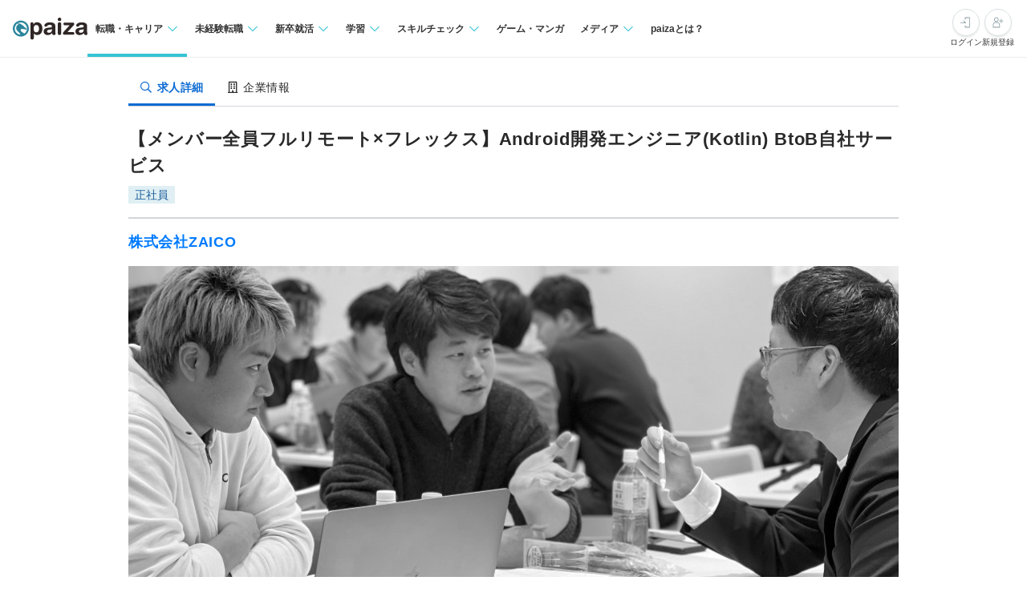

--- FILE ---
content_type: text/html; charset=utf-8
request_url: https://paiza.jp/career/job_offers/29398?from=list
body_size: 19284
content:
<!DOCTYPE html>
<html lang='ja'>
<head>

<meta charset="utf-8">
<title>【メンバー全員フルリモート×フレックス】Android開発エンジニア(Kotlin) BtoB自社サービスの求人:株式会社ZAICO | ITエンジニア専門の転職サイト【paiza転職】</title>
<link rel="icon" type="image/x-icon" href="/favicon.ico">
<link rel="icon" type="image/svg+xml" href="/favicon.svg">
<meta name="description" content="株式会社ZAICOの【メンバー全員フルリモート×フレックス】Android開発エンジニア(Kotlin) BtoB自社サービス求人・採用情報を掲載しています。｜プログラミング問題を解くと企業からスカウトが届くコーディング転職サイト【paiza転職】">
<link rel="canonical" href="https://paiza.jp/career/job_offers/29398">
<meta property="og:title" content="【メンバー全員フルリモート×フレックス】Android開発エンジニア(Kotlin) BtoB自社サービスの求人:株式会社ZAICO">
<meta property="og:description" content="株式会社ZAICOの【メンバー全員フルリモート×フレックス】Android開発エンジニア(Kotlin) BtoB自社サービス求人・採用情報を掲載しています。">
<meta property="og:image" content="https://paiza-webapp.s3.ap-northeast-1.amazonaws.com/joboffer/29398/photo_top/large-eae2480d6026863750f8274f0630c91a.jpg">
<meta property="og:type" content="article">
<meta property="fb:app_id" content="896098410425951">
<meta name="full_title" content="ITエンジニア専門の転職サイト【paiza転職】">
<meta name="viewport" content="width=device-width, initial-scale=1.0">
<meta name="copyright" content="Copyright Paiza, Inc. All rights reserved.">
<meta name="robots" content="index, follow">
<meta name="twitter:card" content="summary_large_image">
<meta name="twitter:site" content="@paiza_official">
<meta name="twitter:creator" content="@paiza_official">
<link href='/apple-touch-icon.png' rel='apple-touch-icon' sizes='192x192'>
<meta content='paiza' name='application-name'>
<meta content='/small.jpg' name='msapplication-square70x70logo'>
<meta content='/medium.jpg' name='msapplication-square150x150logo'>
<meta content='/wide.jpg' name='msapplication-wide310x150logo'>
<meta content='/large.jpg' name='msapplication-square310x310logo'>
<meta content='width=device-width,initial-scale=1,shrink-to-fit=no' name='viewport'>
<link rel="preload" href="https://cdn-paiza.paiza.jp/packs/application.772520abf15aa175.css" as="style" onload="this.onload=null;this.rel=&quot;stylesheet&quot;" />
<script src="https://paiza.jp/assets/common/social_button-3609608d2fa7bd3cde91854101df1ce31b5b834b254b924cec1fcea28b2aa5f9.js" async="async"></script>
<script async='' src='https://b.st-hatena.com/js/bookmark_button.js'></script>
<script src="https://cdn-paiza.paiza.jp/packs/application.098e8d1807ff962e.js" defer="defer"></script>
<link rel="preload" href="https://cdn-paiza.paiza.jp/packs/pages/job_offers/show.979449b787d7f20b.css" as="style" media="screen, print" onload="this.onload=null;this.rel=&quot;stylesheet&quot;" />
<script src="https://cdn-paiza.paiza.jp/packs/pages/job_offers/show.9e817ec3b9b1db05.js" defer="defer"></script>
<script type="application/ld+json">{"@context":"https://schema.org","@type":"JobPosting","datePosted":"2025-11-20T14:58:00+09:00","title":"Androidアプリ開発エンジニア","description":"\u003cstrong\u003e企業の特徴\u003c/strong\u003e\n当社は、自社開発サービスである《クラウド在庫管理システム『zaico』》を展開しています。\r\n『zaico』は、多くのお客さまにご活用いただき、\r\n導入企業180,000社以上とますます成長を続け、事業が順調に拡大しています。\r\nお客さまが真に求める機能を「使い勝手よく」「直感的な操作」で提供する。\r\nそのためにもメンバーは一丸となって顧客の声に真摯に向き合いながら開発に取り組んでいます。\r\n\r\n〈クラウド在庫管理システム『zaico』とは〉\r\n〜導入企業180,000社以上〜　※2024年5月時点登録者実績より\r\n在庫管理の現場負担と経営コストの削減を叶える在庫管理アプリ。高い費用対効果を実現します。\r\n・業務をより少なく、正確に！\r\n・機会損失やムダな在庫をなくして利益も向上！\r\n・それでいて誰もが使えるほどカンタン！\r\n\r\n私たちは、新しい仲間を募集しています。\r\nZAICO社がこの社会に存在する目的は「モノの情報を、集め、整え、提供し、社会の効率を良くする」ためです。\r\n在庫管理にとどまらず、社会全体の「モノ」の情報を上手に扱い、不要な廃棄や不要な生産、\r\n不要な配送などを無くし、社会の抱える課題を解決したいと思っています。\r\nこの存在目的に共感し、一緒に働いてみたいという方はぜひご応募ください。\r\n\r\n【当社の特徴】\r\n①メンバー全員フルリモート勤務\r\n働く場所は自由です。\r\n集中できる場所や効率よく仕事できる時間を選ぶことができるので、より自分らしく働くことができます。\r\n物理的な「場所」という障害をなくすことで、各地から多様なメンバーが集まっています。\r\n\r\n②顧客ドリブン\r\n『zaico』がユーザーにとってより使いやすいサービスであることを第一優先でサービス開発を行います。\r\nそして、在庫管理にとどまらず「モノの情報」を使って社会の効率をよくする、\r\nというミッションに全社一丸となって進んでいきます。\r\n\r\n\r\n【働き方について】\r\n当社は、自分たちが気持ちよく働けるためにさまざまな取り組みを行なっています。\r\nつくり、改良し、時には壊しながら、私たちにとってベストな環境に進化させ続けています。\r\n・フルリモートワーク／フレックス／自律自走　など\n\n\u003cstrong\u003e募集要項\u003c/strong\u003e\n\u003c 概要 \u003e\nポジション\nAndroidアプリ開発エンジニア\n\n提示年収\n600万円 〜 \n\n求めるスキル\nCランク以上（※ランクについてはhttps://paiza.jp/guide/career#rank）\n\n\u003c 開発環境 \u003e\n言語\nKotlin\n\nフレームワーク\nAndroid SDK、iOS SDK\n\n開発手法\nプロジェクトごとに選択\n\n開発内容タイプ\nプロジェクトごとに選択\n\n\u003c 職務内容 \u003e\nAndroid開発/自社サービスで在庫管理のインフラをつくる【全員フルリモート×フレックス】\n\nユーザー目線で進化を続ける「クラウド在庫管理システム zaico」のAndroidエンジニアを募集します！\n新機能開発や既存機能の改善を通じて、ユーザーが本当に求める機能を一緒に届ける仲間を求めています。\nあなたの提案やアイデアが、サービスの成長や改善にダイレクトに活かされます！\n\n【業務内容詳細】\n・zaicoモバイルアプリの新機能開発・改善\n・高品質なコードを追求\n　└テストコードの実装や機能テストを通じて、堅牢なシステムを提供します\n・機能の継続的な改善：\n　└リリース後のメンテナンスや不具合修正を行い、プロダクトを成長させます\n・要件定義から設計まで幅広く関与：\n　└関係者と協力しながら、開発要件の定義や詳細設計に携わります\n※一部テストコードなど煩雑な作業はAIエージェントへお任せしています\n\n【開発環境】\n・使用言語：Kotlin, Java\n・ソースコード管理：Github\n・プロジェクト管理：Jira\n・CI/CD: CircleCI, Fastlane\n・その他：AIエージェント, 任意のフリーソフト\n\n【募集背景】\nクラウド在庫管理システム zaicoは、「現場で使える」を追求したサービスとして、\nユーザーの声を大切にしながら成長を続けています。\n\nなかでも、モバイルアプリは現場での使いやすさを実現する最も身近なツールとして、\nサービスの中核を担っています。\n多くのユーザーが「モバイルで在庫管理が簡単にできる」点をzaico導入の決め手と挙げており、\nモバイルアプリの開発・改善は事業の成長において非常に重要な位置づけです。\n\n事業の拡大に伴い、より多くのユーザーのニーズに応える必要があります。\n新機能の開発や既存機能の改善を加速させるため人員増員を目的とした募集となります。\n\n\n【教育制度】\n・OJT（先輩社員による実務指導）\n　└慣れないうちの業務フォローはもちろん、AI駆動開発も学ぶことができます。\n・社内勉強会／外部セミナー受講支援\n\n【仕事環境】\n・フルリモートワーク\n　└メンバー全員リモート勤務、コミュニケーションはWeb会議（Google Meet）とSlackで実施\n・新しい技術への挑戦を支援\n　└定期的なハッカソンの開催やイベント参加へのサポートなど、最新技術に触れながらスキルを伸ばし挑戦する機会を提供\n・自主性を尊重する環境で、互いに支え合いながら成果を追求する風土\n・バーチャルオフィスを試験的に導入\n\n【成長機会・キャリアパス】\nご本人の希望に合わせて、テックリードやエンジニアマネージャーなどを目指していただくこともできます。\n\n\n【ZAICOメンバーの想い】\n私たちは、本当に価値ある機能を直感的な使いやすさで提供し、顧客の期待を超えるサービスを作り上げたいと考えています。\nそのために、メンバー全員がユーザー視点を大切にし、一丸となって取り組んでいます。\n\n「ユーザーの課題解決を技術で支えたい」\n「自分の力でサービスを進化させたい」\n「モバイルアプリを通じて現場を支えるソリューションを作りたい」\n\nという想いをお持ちの方をお待ちしています！\n\n\n仕事のやりがい\n【このポジションで働く魅力】\n・モバイルという技術領域に限定されず、ユーザ体験を第一に考え、Webチームとも連携しながら、\n事業戦略に合わせた最適なモバイルアプリの開発をすることができます。\n・開発に関して各チームの裁量が大きく、周囲のメンバーと意見を交わしながら納得感を持って\n業務を行える開発カルチャーです。\n\n\u003cstrong\u003e応募要件\u003c/strong\u003e\n\u003c 必須要件 \u003e\n以下すべてのご経験をお持ちの方からのご応募をおまちしています！\n・スマートフォンアプリ開発（ソーシャルゲーム含む）　実務３年以上\n・Kotlin 実務３年以上\n\n\n\u003c 歓迎要件 \u003e\n・プロジェクトのリード、またはチームでのリードエンジニア経験\n・バックエンドAPIの開発・運用経験\n・他職種メンバーとの連携を要する開発経験\n・プロダクト・技術・UI/UX・開発組織における、主体的な課題提起・解決の経験\n\n\u003c 求める人物像 \u003e\n・ソフトウェア開発が好きな方\n・モバイル開発に関わる技術に興味があり、キャッチアップできる\n・プロダクト開発を通して世の中に価値を生み出していくことに興味がある\n・周囲と円滑にコミュニケーションを取り、チームとしての成果を大切にできる方\n・フルリモート環境でも自主性を持ち、高いパフォーマンスを発揮できる方\"\n","employmentType":["FULL_TIME"],"hiringOrganization":{"@type":"Organization","name":"株式会社ZAICO","logo":"https://paiza.jp/images/logo/paiza/job_posting_logo.png"},"jobLocation":{"@type":"Place","address":{"@type":"PostalAddress","addressCountry":"日本","addressRegion":"山形県","postalCode":"","streetAddress":"米沢市大字花沢331番地","addressLocality":"山形県米沢市大字花沢331番地  ◾️フルリモートのため、全国どこからでも勤務が可能です。"}},"identifier":{"@type":"PropertyValue","name":"株式会社ZAICO","value":6805},"skills":"以下すべてのご経験をお持ちの方からのご応募をおまちしています！\n・スマートフォンアプリ開発（ソーシャルゲーム含む）　実務３年以上\n・Kotlin 実務３年以上\n","workHours":"フレックスタイム制（実働8時間）\n└コアタイム 10:00-16:00（休憩12:00-13:00）\n└フレックスタイム 5:00-10:00,16:00-22:00\n└精算期間1ヶ月/見込み残業45時間","jobBenefits":"  \u003c インセンティブ \u003e\n  \n\n  \u003c 諸手当 \u003e\n  なし\n\n  \u003c 保険 \u003e\n社会保険完備（健康保険・厚生年金保険、雇用保険・労災保険）\n","url":"https://paiza.jp/career/job_offers/29398","image":"https://paiza-webapp.s3.ap-northeast-1.amazonaws.com/joboffer/29398/photo_top/medium-b0d174b8d876f99efd85890897f79e44.jpg","baseSalary":{"@type":"MonetaryAmount","currency":"JPY","value":{"@type":"QuantitativeValue","unitText":"YEAR","minValue":6000000,"maxValue":null}},"validThrough":null}</script>
<link rel="stylesheet" href="https://cdn-paiza.paiza.jp/packs/partials/commons/breadcrumbs_on_rails.185c4ead64565ed9.css" />
<link rel="preload" href="https://cdn-paiza.paiza.jp/packs/partials/job_offers/recruiters_tab.b14b5195bfb275a5.css" media="all" as="style" onload="this.onload=null;this.rel=&quot;stylesheet&quot;" />
<link rel="preload" href="https://cdn-paiza.paiza.jp/packs/partials/job_offers/recruiters_box.ec674a46dafdcc76.css" media="screen, print" as="style" onload="this.onload=null;this.rel=&quot;stylesheet&quot;" />
<link rel="preload" href="https://cdn-paiza.paiza.jp/packs/partials/job_offers/top_area_buttons.3ad5ffe36fc93dab.css" media="all" as="style" onload="this.onload=null;this.rel=&quot;stylesheet&quot;" />

<script>
  dataLayer = [];
  if (location.pathname.startsWith('/business')) {
    analytics_properties = {
      'business_user_id': ''
    };
  } else {
    analytics_properties = {
      'uuid': '',
      'user_status': '0',
      'status': '',
      'ga_status': '',
      'paiza_rank': '',
      'registered_service': '',
      'max_skillpr_years_of_experience': '',
      'expected_date_of_graduation': '',
      'school_type_id': ''
    };
  }
  
  dataLayer.push(Object.assign({}, analytics_properties));
</script>
<!-- Google Tag Manager -->
<script>(function(w,d,s,l,i){w[l]=w[l]||[];w[l].push({'gtm.start':
new Date().getTime(),event:'gtm.js'});var f=d.getElementsByTagName(s)[0],
j=d.createElement(s),dl=l!='dataLayer'?'&l='+l:'';j.async=true;j.src=
'https://www.googletagmanager.com/gtm.js?id='+i+dl;f.parentNode.insertBefore(j,f);
})(window,document,'script','dataLayer','GTM-TQKX7WN');</script>
<!-- End Google Tag Manager -->
<script>
(function(i,s,o,g,r,a,m){i['GoogleAnalyticsObject']=r;i[r]=i[r]||function(){
(i[r].q=i[r].q||[]).push(arguments)},i[r].l=1*new Date();a=s.createElement(o),
m=s.getElementsByTagName(o)[0];a.async=1;a.src=g;m.parentNode.insertBefore(a,m)
})(window,document,'script','https://www.google-analytics.com/analytics.js','ga');
ga('create', 'UA-42027263-1', 'auto');
ga('require', 'GTM-544Q3L4');
ga('send', 'pageview');
</script>
<script>
  custom_dimensions = Object.assign({}, analytics_properties);
  custom_dimensions['user_properties'] = Object.assign({}, custom_dimensions);
  custom_dimensions['user_id'] = custom_dimensions['uuid'];
</script>
<script async='' src='https://www.googletagmanager.com/gtag/js?id=G-X4K98BR9EP'></script>
<script>
window.dataLayer = window.dataLayer || [];
function gtag(){dataLayer.push(arguments);}
gtag('js', new Date());
gtag('config', 'G-X4K98BR9EP', custom_dimensions);
</script>
<link rel="preconnect" href="https://dev.visualwebsiteoptimizer.com" />
<script type='text/javascript' id='vwoCode'>
window._vwo_code || (function() {
var account_id=804902,
version=2.0,
settings_tolerance=2000,
hide_element='body',
hide_element_style = 'opacity:0 !important;filter:alpha(opacity=0) !important;background:none !important',
<!-- * DO NOT EDIT BELOW THIS LINE */ -->
f=false,w=window,d=document,v=d.querySelector('#vwoCode'),cK='_vwo_'+account_id+'_settings',cc={};try{var c=JSON.parse(localStorage.getItem('_vwo_'+account_id+'_config'));cc=c&&typeof c==='object'?c:{}}catch(e){}var stT=cc.stT==='session'?w.sessionStorage:w.localStorage;code={use_existing_jquery:function(){return typeof use_existing_jquery!=='undefined'?use_existing_jquery:undefined},library_tolerance:function(){return typeof library_tolerance!=='undefined'?library_tolerance:undefined},settings_tolerance:function(){return cc.sT||settings_tolerance},hide_element_style:function(){return'{'+(cc.hES||hide_element_style)+'}'},hide_element:function(){return typeof cc.hE==='string'?cc.hE:hide_element},getVersion:function(){return version},finish:function(){if(!f){f=true;var e=d.getElementById('_vis_opt_path_hides');if(e)e.parentNode.removeChild(e)}},finished:function(){return f},load:function(e){var t=this.getSettings(),n=d.createElement('script'),i=this;if(t){n.textContent=t;d.getElementsByTagName('head')[0].appendChild(n);if(!w.VWO||VWO.caE){stT.removeItem(cK);i.load(e)}}else{n.fetchPriority='high';n.src=e;n.type='text/javascript';n.onerror=function(){_vwo_code.finish()};d.getElementsByTagName('head')[0].appendChild(n)}},getSettings:function(){try{var e=stT.getItem(cK);if(!e){return}e=JSON.parse(e);if(Date.now()>e.e){stT.removeItem(cK);return}return e.s}catch(e){return}},init:function(){if(d.URL.indexOf('__vwo_disable__')>-1)return;var e=this.settings_tolerance();w._vwo_settings_timer=setTimeout(function(){_vwo_code.finish();stT.removeItem(cK)},e);var t=d.currentScript,n=d.createElement('style'),i=this.hide_element(),r=t&&!t.async&&i?i+this.hide_element_style():'',c=d.getElementsByTagName('head')[0];n.setAttribute('id','_vis_opt_path_hides');v&&n.setAttribute('nonce',v.nonce);n.setAttribute('type','text/css');if(n.styleSheet)n.styleSheet.cssText=r;else n.appendChild(d.createTextNode(r));c.appendChild(n);this.load('https://dev.visualwebsiteoptimizer.com/j.php?a='+account_id+'&u='+encodeURIComponent(d.URL)+'&vn='+version)}};w._vwo_code=code;code.init();})();
</script>
<!-- End VWO Async SmartCode -->
<!-- Optimize Next -->
<script>(function(p,r,o,j,e,c,t,g){
p['_'+t]={};g=r.createElement('script');g.src='https://www.googletagmanager.com/gtm.js?id=GTM-'+t;r[o].prepend(g);
g=r.createElement('style');g.innerText='.'+e+t+'{visibility:hidden!important}';r[o].prepend(g);
r[o][j].add(e+t);setTimeout(function(){if(r[o][j].contains(e+t)){r[o][j].remove(e+t);p['_'+t]=0}},c)
})(window,document,'documentElement','classList','loading',2000,'WTZZHVXG')</script>
<!-- End Optimize Next -->
<script>
  (function() {
    this.gaq_push = function(args) {
      var hit_type, mkargs;
      if (args == null) {
        args = [];
      }
      mkargs = {};
      hit_type = '';
      args.forEach(function(n, i) {
        if (i === 0) {
          if (n === '_trackEvent') {
            hit_type = 'event';
          } else if (n === '_trackPageview') {
            hit_type = 'pageview';
          }
          return mkargs.hitType = hit_type;
        } else if (i === 1) {
          if (hit_type === 'event') {
            return mkargs.eventCategory = n.toString();
          } else if (hit_type === 'pageview') {
            return mkargs.page = n.toString();
          }
        } else if (i === 2) {
          return mkargs.eventAction = n.toString();
        } else if (i === 3) {
          return mkargs.eventLabel = n.toString();
        } else if (i === 4) {
          return mkargs.eventValue = parseInt(n);
        }
      });
      if (typeof ga !== "undefined" && ga !== null) {
        return ga('send', mkargs);
      } else {
        return console.log(mkargs);
      }
    };
  
  }).call(this);
</script>

<meta name="csrf-param" content="authenticity_token" />
<meta name="csrf-token" content="vMYcWvaqSe4g1yUlUcK6oYw1ykuQHlKEweQoKWnDksc7YwnJyX5qtX4mxwFejt1SX7LlbRa9yd1TLM6Fn8cMeA" />
</head>
<body class=''>
<div id='fb-root'></div>
<script src="https://cdn-paiza.paiza.jp/packs/partials/headers/global_header.a9a1641489cc05ac.js" defer="defer"></script>
<link rel="stylesheet" href="https://cdn-paiza.paiza.jp/packs/partials/headers/global_header.2775e4a72c5fc0bb.css" />
<div data-display-menu='true' data-is-agent-scouts-badge-visible='false' data-is-bookmarks-badge-visible='false' data-is-display-scout-config='' data-is-entries-badge-visible='false' data-is-messages-badge-visible='false' data-is-mypage-badge-visible='false' data-is-student='' data-is-study-group-user='' data-is-target-of-plan-after-graduation='' data-logged-in='false' id='js-react-global-header'></div>


<noscript>
<p style='text-align:center;'>javascriptを有効にして下さい。</p>
</noscript>
<main class='main' id='main'>


<div class='u-container-medium u-container--no-padding'>
<div class='p-recruiters-tab'>
<div class='p-recruiters-tab__navigation' id='tab_nav'>
<div class='p-recruiters-tab__items-wrap'>
<a class="p-recruiters-tab__item a-tab a-tab--active" href="/job_offers/29398"><i class='far fa-search fa-fw' style='margin-right: 0.25rem;'></i>
<span>求人詳細</span>
</a><a class="p-recruiters-tab__item a-tab  " href="/recruiters/6805?job_offer_id=29398#tab_nav"><i class='far fa-building fa-fw' style='margin-right: 0.25rem;'></i>
<span>企業情報</span>
</a></div>
</div>
</div>
</div>

<div class='o-recruiters-show'>
<div class='o-recruiters-show__section u-hidden-on-pc'>
<div class='o-recruiters-show__content'>
<div class='m-box m-box--sharp m-box--white'>
<div class='m-contents m-contents--gap-very-narrow'>
<div>
<div class='u-flex u-flex-justify-between u-flex-center u-flex-items-center'>
<span class='a-heading-primary-small'>
通過ランク：C
</span>
<a target="_blank" href="/guide/guide#outline"><i class='far fa-question-circle'></i>
</a></div>
</div>
</div>
</div>

</div>
</div>
</div>
<div class='u-container-medium u-text-align-left' data-job-offer-id='29398' id='job_offer_detail'>
<div class='m-heading-area m-heading-area--strong-border'>
<h1 class='a-heading-primary-xlarge'>【メンバー全員フルリモート×フレックス】Android開発エンジニア(Kotlin) BtoB自社サービス</h1>
<div class='u-mt--0p5rem'>
<div style="clear: both;"><div class="d-label d-label--work_style">正社員</div></div>

</div>
</div>
<div class='m-heading-area'>
<h2 class='a-heading-primary-large' id='corpname'>
<a href="/recruiters/6805?job_offer_id=29398#tab_nav">株式会社ZAICO</a>
</h2>
</div>

</div>
<div class='u-container-medium'>
<div class='m-photo-top' id='job_offer_top_image'>
<div class='m-photo-top__image'>
<img alt="求人メインイメージ" loading="lazy" ssl_detected="true" src="https://paiza-webapp.s3.ap-northeast-1.amazonaws.com/joboffer/29398/photo_top/large-eae2480d6026863750f8274f0630c91a.jpg" />
</div>
</div>
</div>
<div class='t-two-column js-toc-content'>
<div class='t-two-column__main-side p-job-offer-detail__main-side'>
<div class='o-recruiters-show'>
<div class='o-recruiters-show__toggle-section'>
<input checked='checked' class='o-recruiters-show__toggle-trigger' id='job-offer-summary' type='checkbox'>
<label class='o-recruiters-show__section-title' for='job-offer-summary'>
<h3 class='a-heading-primary-large' id='job-offer-summary-heading'>
求人概要
</h3>
<i class='o-recruiters-show__toggle-trigger-icon'></i>
</label>
<div class='o-recruiters-show__toggle-content' id='job-offer-feature'>
<div class='o-recruiters-show__content-text p-job-offer-updated-date'>
更新日：2025/11/21
</div>
<div class='o-recruiters-show__content-text'>
<p>当社は、自社開発サービスである《クラウド在庫管理システム『zaico』》を展開しています。<br>『zaico』は、多くのお客さまにご活用いただき、<br>導入企業180,000社以上とますます成長を続け、事業が順調に拡大しています。<br>お客さまが真に求める機能を「使い勝手よく」「直感的な操作」で提供する。<br>そのためにもメンバーは一丸となって顧客の声に真摯に向き合いながら開発に取り組んでいます。<br><br>〈クラウド在庫管理システム『zaico』とは〉<br>〜導入企業180,000社以上〜　※2024年5月時点登録者実績より<br>在庫管理の現場負担と経営コストの削減を叶える在庫管理アプリ。高い費用対効果を実現します。<br>・業務をより少なく、正確に！<br>・機会損失やムダな在庫をなくして利益も向上！<br>・それでいて誰もが使えるほどカンタン！<br><br>私たちは、新しい仲間を募集しています。<br>ZAICO社がこの社会に存在する目的は「モノの情報を、集め、整え、提供し、社会の効率を良くする」ためです。<br>在庫管理にとどまらず、社会全体の「モノ」の情報を上手に扱い、不要な廃棄や不要な生産、<br>不要な配送などを無くし、社会の抱える課題を解決したいと思っています。<br>この存在目的に共感し、一緒に働いてみたいという方はぜひご応募ください。<br><br>【当社の特徴】<br>①メンバー全員フルリモート勤務<br>働く場所は自由です。<br>集中できる場所や効率よく仕事できる時間を選ぶことができるので、より自分らしく働くことができます。<br>物理的な「場所」という障害をなくすことで、各地から多様なメンバーが集まっています。<br><br>②顧客ドリブン<br>『zaico』がユーザーにとってより使いやすいサービスであることを第一優先でサービス開発を行います。<br>そして、在庫管理にとどまらず「モノの情報」を使って社会の効率をよくする、<br>というミッションに全社一丸となって進んでいきます。<br><br><br>【働き方について】<br>当社は、自分たちが気持ちよく働けるためにさまざまな取り組みを行なっています。<br>つくり、改良し、時には壊しながら、私たちにとってベストな環境に進化させ続けています。<br>・フルリモートワーク／フレックス／自律自走　など</p>
</div>
<div class='p-job-offer-summary-area'>
<dl class='m-definitions-responsive m-definitions-responsive--border-top'>
<dt class='m-definitions-responsive__term'>
職種名
</dt>
<dd class='m-definitions-responsive__description' id='job-offer-occupation'>
Androidアプリ開発エンジニア
</dd>
<dt class='m-definitions-responsive__term'>
ポジション
</dt>
<dd class='m-definitions-responsive__description' id='job-offer-engineering-positions'>
テックメンバー、テックリード
</dd>
<dt class='m-definitions-responsive__term'>
職種
</dt>
<dd class='m-definitions-responsive__description' id='job-offer-engineering_fields'>
スマホアプリ
</dd>
<dt class='m-definitions-responsive__term'>
給与(想定年収)
</dt>
<dd class='m-definitions-responsive__description' id='job-offer-salary-range'>
600万円 〜 
<div class='m-definitions-responsive__annotation'>
（※
<a target="_blank" href="https://paizasupport.zendesk.com/hc/ja/articles/360035798071">想定年収</a>
は年収提示額を保証するものではありません）
</div>
</dd>
<dt class='m-definitions-responsive__term'>
勤務地
</dt>
<dd class='m-definitions-responsive__description'>
山形県
</dd>
<dt class='m-definitions-responsive__term'>
主要開発技術
</dt>
<dd class='m-definitions-responsive__description u-flex u-flex-wrap flex-decorator u-flex-items-start' id='job-offer-main-dev-language'>
<span class="p-job-offer-lang-label-link--green u-mr--0p5rem u-mb--0p5rem">Kotlin</span>
<span class="p-job-offer-lang-label-link--blue u-mr--0p5rem u-mb--0p5rem">Android SDK</span>
</dd>
<dt class='m-definitions-responsive__term'>
フレームワーク
</dt>
<dd class='m-definitions-responsive__description u-flex u-flex-wrap flex-decorator u-flex-items-start' id='job-offer-dev-framework'>
<span class="p-job-offer-lang-label-link--blue u-mr--0p5rem u-mb--0p5rem">iOS SDK</span>
</dd>
<dt class='m-definitions-responsive__term'>
クラウドプラットフォーム
</dt>
<dd class='m-definitions-responsive__description'>
<p>Firebase</p>
</dd>
<dt class='m-definitions-responsive__term'>
開発内容タイプ
</dt>
<dd class='m-definitions-responsive__description'>
<p>自社製品/自社サービス、B2B、スマートフォンアプリ、SaaS</p>
</dd>
<dt class='m-definitions-responsive__term'>
特徴
</dt>
<dd class='m-definitions-responsive__description u-flex u-flex-wrap flex-decorator u-flex-items-start' id='job-offer-work-features'>
<span class="p-job-offer-lang-label-link--green u-mr--0p5rem u-mb--0p5rem">オンライン面談可</span>
<span class="p-job-offer-lang-label-link--green u-mr--0p5rem u-mb--0p5rem">ベテラン歓迎</span>
<span class="p-job-offer-lang-label-link--green u-mr--0p5rem u-mb--0p5rem">フルリモート制度あり</span>
<span class="p-job-offer-lang-label-link--green u-mr--0p5rem u-mb--0p5rem">服装自由</span>
<span class="p-job-offer-lang-label-link--green u-mr--0p5rem u-mb--0p5rem">イヤホンOK</span>
<span class="p-job-offer-lang-label-link--green u-mr--0p5rem u-mb--0p5rem">社長が現役or元エンジニア</span>
<span class="p-job-offer-lang-label-link--green u-mr--0p5rem u-mb--0p5rem">原則定時退社</span>
<span class="p-job-offer-lang-label-link--green u-mr--0p5rem u-mb--0p5rem">女性リーダー活躍中</span>
<span class="p-job-offer-lang-label-link--green u-mr--0p5rem u-mb--0p5rem">フリーソフト利用可</span>
<span class="p-job-offer-lang-label-link--green u-mr--0p5rem u-mb--0p5rem">ノートPC＋モニタ別途支給</span>
<span class="p-job-offer-lang-label-link--green u-mr--0p5rem u-mb--0p5rem">産休育休取得実績あり</span>
<span class="p-job-offer-lang-label-link--green u-mr--0p5rem u-mb--0p5rem">残業３０H以内</span>
<span class="p-job-offer-lang-label-link--green u-mr--0p5rem u-mb--0p5rem">女性エンジニアが在籍</span>
<span class="p-job-offer-lang-label-link--green u-mr--0p5rem u-mb--0p5rem">一部在宅勤務可</span>
<span class="p-job-offer-lang-label-link--green u-mr--0p5rem u-mb--0p5rem">副業OK</span>
</dd>
<dt class='m-definitions-responsive__term'>
募集人数
</dt>
<dd class='m-definitions-responsive__description'>
1
</dd>
</dl>
<div class='o-recruiters-show__sub-images'>
<div class='o-recruiters-show__sub-image-wrap'>
<div class='o-recruiters-show__sub-image' id='job-offer-sub-photo1'>
<img alt="求人イメージ画像2" class="p-job-offer-sub-photos__image" loading="lazy" ssl_detected="true" src="https://paiza-webapp.s3.ap-northeast-1.amazonaws.com/joboffer/29398/photo2/medium-364fb562c2a319faf6186c311d4d7762.jpg" />
</div>
<div class='o-recruiters-show__sub-image' id='job-offer-sub-photo2'>
<img alt="求人イメージ画像3" class="p-job-offer-sub-photos__image" loading="lazy" ssl_detected="true" src="https://paiza-webapp.s3.ap-northeast-1.amazonaws.com/joboffer/29398/photo3/medium-d625555a0970a26475cf99e348696772.jpg" />
</div>
</div>
</div>
</div>
</div>
</div>
<div class='o-recruiters-show__toggle-section p-job-offer-recruitment-requirements'>
<input checked='checked' class='o-recruiters-show__toggle-trigger' id='job-offer-requirements-title' type='checkbox'>
<label class='o-recruiters-show__section-title' for='job-offer-requirements-title'>
<h3 class='a-heading-primary-large' id='job-offer-recruitment-requirements-heading'>
応募要件
</h3>
<i class='o-recruiters-show__toggle-trigger-icon'></i>
</label>
<div class='o-recruiters-show__toggle-content'>
<dl class='m-definitions-responsive' id='job-offer-recruitement-requirements'>
<dt class='m-definitions-responsive__term'>
必須要件
</dt>
<dd class='m-definitions-responsive__description'>
以下すべてのご経験をお持ちの方からのご応募をおまちしています！<br>・スマートフォンアプリ開発（ソーシャルゲーム含む）　実務３年以上<br>・Kotlin 実務３年以上<br>
</dd>
<dt class='m-definitions-responsive__term'>
歓迎要件
</dt>
<dd class='m-definitions-responsive__description'>
<p>・プロジェクトのリード、またはチームでのリードエンジニア経験<br>・バックエンドAPIの開発・運用経験<br>・他職種メンバーとの連携を要する開発経験<br>・プロダクト・技術・UI/UX・開発組織における、主体的な課題提起・解決の経験</p>
</dd>
<dt class='m-definitions-responsive__term'>
求める人物像
</dt>
<dd class='m-definitions-responsive__description'>
<p>・ソフトウェア開発が好きな方<br>・モバイル開発に関わる技術に興味があり、キャッチアップできる<br>・プロダクト開発を通して世の中に価値を生み出していくことに興味がある<br>・周囲と円滑にコミュニケーションを取り、チームとしての成果を大切にできる方<br>・フルリモート環境でも自主性を持ち、高いパフォーマンスを発揮できる方</p>
</dd>
<dt class='m-definitions-responsive__term'>
備考
</dt>
<dd class='m-definitions-responsive__description'>
<p>【必須スキル】<br>以下全ての条件が必須です<br>・Androidの開発経験が合計３年以上<br>・Android(Kotlin)の開発経験が直近３年以内に連続１年以上<br>・何らかの開発経験５年以上（内Android経験含む）<br>・ネイティブレベルの日本語の読み書き・会話ができる<br>※開発経験には、プログラミングスクールや独自の学習期間は含まれない</p>
</dd>
<dt class='m-definitions-responsive__term'>
選考フロー
</dt>
<dd class='m-definitions-responsive__description' id='job-offer-selection-flow'>
<p>カジュアル面談／通常面接（2〜3回）<br>▼<br>内定<br><br>※面接はいずれもWeb会議（Google Meet）にて行います。<br>※各選考で結果連絡に1週間程度お時間いただく可能性がございます。</p>
※選考フロー、面接回数は状況に応じて変更になる可能性があります
</dd>
</dl>
</div>
</div>
<div class='o-recruiters-show__toggle-section' id='job-offer-description'>
<input checked='checked' class='o-recruiters-show__toggle-trigger' id='job-offer-description-title' type='checkbox'>
<label class='o-recruiters-show__section-title' for='job-offer-description-title'>
<h3 class='a-heading-primary-large' id='job-offer-description-area-heading'>
職務内容
</h3>
<i class='o-recruiters-show__toggle-trigger-icon'></i>
</label>
<div class='o-recruiters-show__toggle-content'>
<div class='o-recruiters-show__content-text a-heading-primary'>
Android開発/自社サービスで在庫管理のインフラをつくる【全員フルリモート×フレックス】
</div>
<div class='o-recruiters-show__content-text'>
<p>ユーザー目線で進化を続ける「クラウド在庫管理システム zaico」のAndroidエンジニアを募集します！<br>新機能開発や既存機能の改善を通じて、ユーザーが本当に求める機能を一緒に届ける仲間を求めています。<br>あなたの提案やアイデアが、サービスの成長や改善にダイレクトに活かされます！<br><br>【業務内容詳細】<br>・zaicoモバイルアプリの新機能開発・改善<br>・高品質なコードを追求<br>　└テストコードの実装や機能テストを通じて、堅牢なシステムを提供します<br>・機能の継続的な改善：<br>　└リリース後のメンテナンスや不具合修正を行い、プロダクトを成長させます<br>・要件定義から設計まで幅広く関与：<br>　└関係者と協力しながら、開発要件の定義や詳細設計に携わります<br>※一部テストコードなど煩雑な作業はAIエージェントへお任せしています<br><br>【開発環境】<br>・使用言語：Kotlin, Java<br>・ソースコード管理：Github<br>・プロジェクト管理：Jira<br>・CI/CD: CircleCI, Fastlane<br>・その他：AIエージェント, 任意のフリーソフト<br><br>【募集背景】<br>クラウド在庫管理システム zaicoは、「現場で使える」を追求したサービスとして、<br>ユーザーの声を大切にしながら成長を続けています。<br><br>なかでも、モバイルアプリは現場での使いやすさを実現する最も身近なツールとして、<br>サービスの中核を担っています。<br>多くのユーザーが「モバイルで在庫管理が簡単にできる」点をzaico導入の決め手と挙げており、<br>モバイルアプリの開発・改善は事業の成長において非常に重要な位置づけです。<br><br>事業の拡大に伴い、より多くのユーザーのニーズに応える必要があります。<br>新機能の開発や既存機能の改善を加速させるため人員増員を目的とした募集となります。<br><br><br>【教育制度】<br>・OJT（先輩社員による実務指導）<br>　└慣れないうちの業務フォローはもちろん、AI駆動開発も学ぶことができます。<br>・社内勉強会／外部セミナー受講支援<br><br>【仕事環境】<br>・フルリモートワーク<br>　└メンバー全員リモート勤務、コミュニケーションはWeb会議（Google Meet）とSlackで実施<br>・新しい技術への挑戦を支援<br>　└定期的なハッカソンの開催やイベント参加へのサポートなど、最新技術に触れながらスキルを伸ばし挑戦する機会を提供<br>・自主性を尊重する環境で、互いに支え合いながら成果を追求する風土<br>・バーチャルオフィスを試験的に導入<br><br>【成長機会・キャリアパス】<br>ご本人の希望に合わせて、テックリードやエンジニアマネージャーなどを目指していただくこともできます。<br><br><br>【ZAICOメンバーの想い】<br>私たちは、本当に価値ある機能を直感的な使いやすさで提供し、顧客の期待を超えるサービスを作り上げたいと考えています。<br>そのために、メンバー全員がユーザー視点を大切にし、一丸となって取り組んでいます。<br><br>「ユーザーの課題解決を技術で支えたい」<br>「自分の力でサービスを進化させたい」<br>「モバイルアプリを通じて現場を支えるソリューションを作りたい」<br><br>という想いをお持ちの方をお待ちしています！<br></p>
<div class='p-job-offer-description-area__sub-title'>
仕事のやりがい
</div>
<p>【このポジションで働く魅力】<br>・モバイルという技術領域に限定されず、ユーザ体験を第一に考え、Webチームとも連携しながら、<br>事業戦略に合わせた最適なモバイルアプリの開発をすることができます。<br>・開発に関して各チームの裁量が大きく、周囲のメンバーと意見を交わしながら納得感を持って<br>業務を行える開発カルチャーです。</p>
<div class='p-job-offer-description-area__sub-title'>
業務内容の変更範囲
</div>
<div class='p-job-offer-description-area__job_description_change_range_at_hiring'>
＜雇入時＞
<br>
<p>システム開発関連業務</p>
</div>
<div class='p-job-offer-description-area__job_description_change_range_at_change'>
＜変更範囲＞
<br>
<p>社内でのすべての業務</p>
</div>

</div>
<style>
  .job-offer-bookmark-and-entry-box {
    padding: 1rem;
    background-color: #f6f6f6; }
  
  .job-offer-bookmark-and-entry-box__buttons {
    display: flex;
    justify-content: center;
    gap: 1rem; }
  
  .job-offer-bookmark-and-entry-box__button {
    width: 9rem; }
</style>

</div>
</div>
<div class='o-recruiters-show__toggle-section p-job-offer-development-environment js-job-offer-development-environment'>
<input class='o-recruiters-show__toggle-trigger' id='job-offer-dev-env-title' type='checkbox'>
<label class='o-recruiters-show__section-title' for='job-offer-dev-env-title'>
<h3 class='a-heading-primary-large' id='job-offer-development-environment-heading'>
開発環境
</h3>
<i class='o-recruiters-show__toggle-trigger-icon'></i>
</label>
<div class='o-recruiters-show__toggle-content'>
<dl class='m-definitions-responsive'>
<dt class='m-definitions-responsive__term'>
主な開発実績
</dt>
<dd class='m-definitions-responsive__description'>
<p>クラウド在庫管理システム『zaico』<br>・導入企業1800,000社以上！<br>・規模や業種に関わらず、幅広い企業様にご利用いただいています。</p>
</dd>
<dt class='m-definitions-responsive__term'>
技術向上、教育体制
</dt>
<dd class='m-definitions-responsive__description'>
<p>・資格取得支援制度<br>・業務にかかわる書籍購入代の支給<br>・オフラインの交流会（社内研修）</p>
</dd>
<dt class='m-definitions-responsive__term'>
支給マシン
</dt>
<dd class='m-definitions-responsive__description'>
<p>相談のうえ、ご希望のマシンを支給します。</p>
</dd>
<dt class='m-definitions-responsive__term'>
開発手法
</dt>
<dd class='m-definitions-responsive__description'>
<p>プロジェクトごとに選択</p>
</dd>
<dt class='m-definitions-responsive__term'>
開発支援ツール
</dt>
<dd class='m-definitions-responsive__description' id='job-offer-project-managements'>
Jira、Git、GitHub、CircleCI、GitHub Actions
</dd>
<dt class='m-definitions-responsive__term'>
インフラ管理
</dt>
<dd class='m-definitions-responsive__description'>
<p>Docker</p>
</dd>
<dt class='m-definitions-responsive__term'>
その他開発環境
</dt>
<dd class='m-definitions-responsive__description'>
<p>自社プロダクトを腰をすえてじっくり開発できる、落ち着いた雰囲気です。<br><br>【開発環境】<br>・使用言語：Kotlin, Java<br>・ソースコード管理：Github<br>・プロジェクト管理：Jira<br>・CI/CD: CircleCI, Fastlane<br>・その他：AIエージェント, 任意のフリーソフト<br><br>【仕事環境】<br>・フルリモートワーク<br>　└メンバー全員リモート勤務、コミュニケーションはWeb会議（Google Meet）とSlackで実施<br>・新しい技術への挑戦を支援<br>　└定期的なハッカソンの開催やイベント参加へのサポートなど、最新技術に触れながらスキルを伸ばし挑戦する機会を提供<br>・自主性を尊重する環境で、互いに支え合いながら成果を追求する風土<br>・バーチャルオフィスを試験的に導入</p>
</dd>
<dt class='m-definitions-responsive__term'>
配属部署
</dt>
<dd class='m-definitions-responsive__description'>
開発部
</dd>
<dt class='m-definitions-responsive__term'>
配属部署人数
</dt>
<dd class='m-definitions-responsive__description'>
3名
</dd>
</dl>
</div>
</div>
<div class='o-recruiters-show__toggle-section' id='job-offer-address-info'>
<input class='o-recruiters-show__toggle-trigger' id='job-offer-address-title' type='checkbox'>
<label class='o-recruiters-show__section-title' for='job-offer-address-title'>
<h3 class='a-heading-primary-large' id='job-offer-address-info-heading'>
勤務地
</h3>
<i class='o-recruiters-show__toggle-trigger-icon'></i>
</label>
<div class='o-recruiters-show__toggle-content'>
<div class='u-mt--1rem u-mb--1rem' id='job-offer-map-area'>
<div id='map-canvas' style='width: 100%; height: 299px'>
<iframe allowfullscreen='' frameborder='0' height='100%' loading='lazy' src='https://www.google.com/maps/embed/v1/place?key=AIzaSyD1lkeBZFpJ4SfsQBQbTmdd2JVAAdDFEAA&amp;q=米沢市大字花沢331番地&amp;zoom=15' style='border:0' width='100%'></iframe>
</div>

</div>
<dl class='m-definitions-responsive m-definitions-responsive--border-top'>
<dt class='m-definitions-responsive__term'>
勤務地
</dt>
<dd class='m-definitions-responsive__description'>
山形県米沢市大字花沢331番地

<p>◾️フルリモートのため、全国どこからでも勤務が可能です。</p>
<div class='p-job-offer-description-area__sub-title'>
就業場所の変更範囲
</div>
<div class='p-job-offer-description-area__work_location_change_range_at_hiring'>
＜雇入時＞
<br>
<p>自宅</p>
</div>
<div class='p-job-offer-description-area__work_location_change_range_at_change'>
＜変更範囲＞
<br>
<p>会社の定める場所</p>
</div>
<div class='p-job-offer-description-area__sub-title'>
受動喫煙防止措置に関する事項
</div>
<div class='p-job-offer-description-area__passive_smoking_prevention'>
<p>従業員に対する受動喫煙対策：なし<br>※完全リモートワークのため個人の環境による</p>
</div>
</dd>
<dt class='m-definitions-responsive__term'>
最寄り駅
</dt>
<dd class='m-definitions-responsive__description'>
<p>■ フルリモート</p>
</dd>
</dl>
<style>
  .job-offer-bookmark-and-entry-box {
    padding: 1rem;
    background-color: #f6f6f6; }
  
  .job-offer-bookmark-and-entry-box__buttons {
    display: flex;
    justify-content: center;
    gap: 1rem; }
  
  .job-offer-bookmark-and-entry-box__button {
    width: 9rem; }
</style>

</div>
</div>
<div class='o-recruiters-show__toggle-section' id='job-offer-wlefare'>
<input class='o-recruiters-show__toggle-trigger' id='job-offer-welfare-title' type='checkbox'>
<label class='o-recruiters-show__section-title' for='job-offer-welfare-title'>
<h3 class='a-heading-primary-large' id='job-offer-welfare-heading'>
待遇・福利厚生
</h3>
<i class='o-recruiters-show__toggle-trigger-icon'></i>
</label>
<div class='o-recruiters-show__toggle-content'>
<dl class='m-definitions-responsive'>
<dt class='m-definitions-responsive__term'>
給与体系・詳細
</dt>
<dd class='m-definitions-responsive__description'>
<p>年齢、経験、能力を考慮の上決定します。</p>
</dd>
<dt class='m-definitions-responsive__term'>
給与(想定年収)
</dt>
<dd class='m-definitions-responsive__description'>
600万円 〜 
<div class='m-definitions-responsive__annotation'>
（※
<a target="_blank" href="https://paizasupport.zendesk.com/hc/ja/articles/360035798071">想定年収</a>
は年収提示額を保証するものではありません）
</div>
</dd>
<dt class='m-definitions-responsive__term'>
勤務時間
</dt>
<dd class='m-definitions-responsive__description'>
<p>フレックスタイム制（実働8時間）<br>└コアタイム 10:00-16:00（休憩12:00-13:00）<br>└フレックスタイム 5:00-10:00,16:00-22:00<br>└精算期間1ヶ月/見込み残業45時間</p>
<p>休憩時間：休憩60分</p>
<p>平均残業時間：基本残業はありませんが見込み残業は45時間としています</p>
</dd>
<dt class='m-definitions-responsive__term'>
休日休暇
</dt>
<dd class='m-definitions-responsive__description'>
<p>・完全週休2日制（土・日）<br>・祝日<br>・年末年始休暇<br>など</p>
</dd>
<dt class='m-definitions-responsive__term'>
諸手当
</dt>
<dd class='m-definitions-responsive__description'>
<p>なし</p>
</dd>
<dt class='m-definitions-responsive__term'>
昇給・昇格
</dt>
<dd class='m-definitions-responsive__description'>
<p>給与改定： 年2回(会社の業績及び従業員の勤務成績等を勘案)</p>
</dd>
<dt class='m-definitions-responsive__term'>
保険
</dt>
<dd class='m-definitions-responsive__description'>
<p>社会保険完備（健康保険・厚生年金保険、雇用保険・労災保険）</p>
</dd>
<dt class='m-definitions-responsive__term'>
雇用関係
</dt>
<dd class='m-definitions-responsive__description'>
<p>
無期雇用
</p>
</dd>
<dt class='m-definitions-responsive__term'>
試用期間
</dt>
<dd class='m-definitions-responsive__description'>
<p>試用期間3ヶ月（延長の可能性あり 最長6ヶ月） ※試用期間中の条件の変更なし</p>
</dd>
</dl>
<style>
  .job-offer-bookmark-and-entry-box {
    padding: 1rem;
    background-color: #f6f6f6; }
  
  .job-offer-bookmark-and-entry-box__buttons {
    display: flex;
    justify-content: center;
    gap: 1rem; }
  
  .job-offer-bookmark-and-entry-box__button {
    width: 9rem; }
</style>

</div>
</div>
<div class='o-recruiters-show__toggle-section'>
<input class='o-recruiters-show__toggle-trigger' id='recruiter-appeal-title' type='checkbox'>
<label class='o-recruiters-show__section-title' for='recruiter-appeal-title'>
<h3 class='a-heading-primary-large' id='job-offer-appeal-area-heading'>
その他の特徴
</h3>
<i class='o-recruiters-show__toggle-trigger-icon'></i>
</label>
<div class='o-recruiters-show__toggle-content'>
<div class='o-recruiters-show__content-text'>
<p>★国内フルリモート×フレックス勤務のため、自由度の高い働き方が可能です！<br><br>【そのほか福利厚生など】<br>・開発環境整備に纏わる備品代の支給（モニター/ソフトウェア/端末等）※当社規定による<br>・業務にかかわる書籍購入代の支給<br>・資格取得支援制度<br>・健康診断</p>
</div>
</div>
</div>
<div class='o-recruiters-show__recruiter_box'>
<div class='m-recruiter-photo-top'>
<div class='m-recruiter-photo-top__image'>
<img alt="企業メインイメージ" loading="lazy" ssl_detected="true" src="https://paiza-webapp.s3.ap-northeast-1.amazonaws.com/recruiter/6805/photo_top/large-b28e3f0f16276ab8e88c93b796a9931b.jpg" />
</div>
</div>
<div class='m-recruiter-feature'>
<h2 class='a-heading-primary-large'>
株式会社ZAICO
</h2>
<div class='m-recruiter-feature__text'>
<div>
当社は、自社開発サービスである《クラウド在庫管理システム『zaico』》を展開しています。
『zaico』は、多くのお客さまにご活用いただき、
導入企業180,000社以上とますます成長を続け、事業が順調に拡大しています。
お客さまが真に求める機能を「使い勝手よく」「直感的な操作」で提供する。
そのためにもメンバーは一丸となって顧客の声に真摯に向き合いながら開発に取り組んでいます。

〈クラウド在庫管理システム『zaico』とは〉
〜導入企業180,000社以上〜　※2024年5月時点登録者実績より
在庫管理の現場負担と経営コストの削減を叶える在庫管理アプリ。高い費用対効果を実現します。
・業務をより少なく、正確に！
・機会損失やムダな在庫をなくして利益も向上！
・それでいて誰もが使えるほどカンタン！

私たちは、新しい仲間を募集しています。
ZAICO社がこの社会に存在する目的は「モノの情報を、集め、整え、提供し、社会の効率を良くする」ためです。
在庫管理にとどまらず、社会全体の「モノ」の情報を上手に扱い、不要な廃棄や不要な生産、
不要な配送などを無くし、社会の抱える課題を解決したいと思っています。
この存在目的に共感し、一緒に働いてみたいという方はぜひご応募ください。

【当社の特徴】
①メンバー全員フルリモート勤務
働く場所は自由です。
集中できる場所や効率よく仕事できる時間を選ぶことができるので、より自分らしく働くことができます。
物理的な「場所」という障害をなくすことで、各地から多様なメンバーが集まっています。

②顧客ドリブン
『zaico』がユーザーにとってより使いやすいサービスであることを第一優先でサービス開発を行います。
そして、在庫管理にとどまらず「モノの情報」を使って社会の効率をよくする、
というミッションに全社一丸となって進んでいきます。


【働き方について】
当社は、自分たちが気持ちよく働けるためにさまざまな取り組みを行なっています。
つくり、改良し、時には壊しながら、私たちにとってベストな環境に進化させ続けています。
・フルリモートワーク／フレックス／自律自走　など
</div>
</div>
<div class='m-recruiter-feature__button'>
<a class="u-pl--2rem u-pr--2rem a-button-secondary-small" href="/recruiters/6805?job_offer_id=29398#tab_nav">企業情報を見る</a>
</div>
</div>

</div>
</div>

</div>
<div class='t-two-column__sub-side u-hidden-on-mobile'>
<div class='p-job-offer-detail__table-of-content'>
<div class='u-mb--20'>
<div class='m-box m-box--sharp m-box--white'>
<div class='m-contents m-contents--gap-very-narrow'>
<div>
<div class='u-flex u-flex-justify-between u-flex-center u-flex-items-center'>
<span class='a-heading-primary-small'>
通過ランク：C
</span>
<a target="_blank" href="/guide/guide#outline"><i class='far fa-question-circle'></i>
</a></div>
</div>
</div>
</div>

</div>
<div class='p-job-offer-detail__action-background'>
<a class="a-button-cta-small a-button-small--stretch" href="/sign_up?sid=career">応募する(会員登録する)</a>

</div>
<div class='p-job-offer-detail__bookmark_match_status_side'>

</div>
<div class='u-mt--2p5rem'>
<div class='p-similar_recommend_job_offers' id='js-job-offers-sticky-target'>
<h3 class='p-similar_recommend_job_offers__title'>類似したおすすめの求人</h3>
<div class='p-similar_recommend_job_offers__card'>
<a class="p-similar_recommend_job_offers__occupation" href="/career/job_offers/36873?from=similar_recommend">モバイルアプリエンジニア</a>
<div class='p-similar_recommend_job_offers__content-wrap'>
<div class='p-similar_recommend_job_offers__thumbnail'>
<img width="56" height="56" class="p-similar_recommend_job_offers__image" loading="lazy" ssl_detected="true" src="https://paiza-webapp.s3.ap-northeast-1.amazonaws.com/careerjoboffer/36873/photo_top/large-f632d0a214a4a038a4889ae3198b634c.jpg" />
</div>
<div class='p-similar_recommend_job_offers__content-right'>
<div class='p-similar_recommend_job_offers__recruiter-name'>InnoJin株式会社</div>
<div class='p-similar_recommend_job_offers__info'>
<i class='far fa-yen-sign'></i>
<span>650万 〜 800万円</span>
</div>
<div class='p-similar_recommend_job_offers__info'>
<i class='fas fa-map-marker-alt'></i>
<span>東京都</span>
</div>
</div>
</div>
<div class='p-similar_recommend_job_offers__rank'>応募可能ランク：B</div>
</div>
<div class='p-similar_recommend_job_offers__card'>
<a class="p-similar_recommend_job_offers__occupation" href="/career/job_offers/27438?from=similar_recommend">モバイルアプリ開発エンジニア</a>
<div class='p-similar_recommend_job_offers__content-wrap'>
<div class='p-similar_recommend_job_offers__thumbnail'>
<img width="56" height="56" class="p-similar_recommend_job_offers__image" loading="lazy" ssl_detected="true" src="https://paiza-webapp.s3.ap-northeast-1.amazonaws.com/joboffer/27438/photo_top/large-9ef75a26bacfc313167ea987f6590ade.jpg" />
</div>
<div class='p-similar_recommend_job_offers__content-right'>
<div class='p-similar_recommend_job_offers__recruiter-name'>ソニーデジタルネットワークアプリケーションズ株式会社</div>
<div class='p-similar_recommend_job_offers__info'>
<i class='far fa-yen-sign'></i>
<span>730万 〜 890万円</span>
</div>
<div class='p-similar_recommend_job_offers__info'>
<i class='fas fa-map-marker-alt'></i>
<span>神奈川県</span>
</div>
</div>
</div>
<div class='p-similar_recommend_job_offers__rank'>応募可能ランク：B</div>
</div>
<div class='p-similar_recommend_job_offers__card'>
<a class="p-similar_recommend_job_offers__occupation" href="/career/job_offers/31248?from=similar_recommend">モバイルアプリエンジニア</a>
<div class='p-similar_recommend_job_offers__content-wrap'>
<div class='p-similar_recommend_job_offers__thumbnail'>
<img width="56" height="56" class="p-similar_recommend_job_offers__image" loading="lazy" ssl_detected="true" src="https://paiza-webapp.s3.ap-northeast-1.amazonaws.com/joboffer/31248/photo_top/large-bf1eebd7cc689251d3086b6f64a2968d.jpg" />
</div>
<div class='p-similar_recommend_job_offers__content-right'>
<div class='p-similar_recommend_job_offers__recruiter-name'>atocos株式会社</div>
<div class='p-similar_recommend_job_offers__info'>
<i class='far fa-yen-sign'></i>
<span>600万 〜 1,200万円</span>
</div>
<div class='p-similar_recommend_job_offers__info'>
<i class='fas fa-map-marker-alt'></i>
<span>神奈川県</span>
</div>
</div>
</div>
<div class='p-similar_recommend_job_offers__rank'>応募可能ランク：A</div>
</div>
<div class='p-similar_recommend_job_offers__card'>
<a class="p-similar_recommend_job_offers__occupation" href="/career/job_offers/32907?from=similar_recommend">iOSアプリエンジニア</a>
<div class='p-similar_recommend_job_offers__content-wrap'>
<div class='p-similar_recommend_job_offers__thumbnail'>
<img width="56" height="56" class="p-similar_recommend_job_offers__image" loading="lazy" ssl_detected="true" src="https://paiza-webapp.s3.ap-northeast-1.amazonaws.com/joboffer/32907/photo_top/large-fda9cb5ce1931d1b52a2807121b21d73.jpg" />
</div>
<div class='p-similar_recommend_job_offers__content-right'>
<div class='p-similar_recommend_job_offers__recruiter-name'>フラー株式会社</div>
<div class='p-similar_recommend_job_offers__info'>
<i class='far fa-yen-sign'></i>
<span>550万 〜 900万円</span>
</div>
<div class='p-similar_recommend_job_offers__info'>
<i class='fas fa-map-marker-alt'></i>
<span>千葉県</span>
</div>
</div>
</div>
<div class='p-similar_recommend_job_offers__rank'>応募可能ランク：F</div>
</div>
</div>

</div>
<div class='u-mt--2p5rem'>

</div>
</div>
</div>
</div>

<div class='m-fixed-bottom-area u-hidden-on-pc u-pb--1rem'>
<div class='m-fixed-bottom-area__buttons u-pb--0'>
<div class='m-fixed-bottom-area__button-wrap'>
<a class="a-button-cta-small a-button-small--stretch" href="/sign_up?sid=career">応募する(会員登録する)</a>

</div>
</div>
</div>
<div class='u-container-medium u-hidden-on-pc u-mb--2p5rem'>
<div class='p-similar_recommend_job_offers' id='js-job-offers-sticky-target'>
<h3 class='p-similar_recommend_job_offers__title'>類似したおすすめの求人</h3>
<div class='p-similar_recommend_job_offers__card'>
<a class="p-similar_recommend_job_offers__occupation" href="/career/job_offers/36873?from=similar_recommend">モバイルアプリエンジニア</a>
<div class='p-similar_recommend_job_offers__content-wrap'>
<div class='p-similar_recommend_job_offers__thumbnail'>
<img width="56" height="56" class="p-similar_recommend_job_offers__image" loading="lazy" ssl_detected="true" src="https://paiza-webapp.s3.ap-northeast-1.amazonaws.com/careerjoboffer/36873/photo_top/large-f632d0a214a4a038a4889ae3198b634c.jpg" />
</div>
<div class='p-similar_recommend_job_offers__content-right'>
<div class='p-similar_recommend_job_offers__recruiter-name'>InnoJin株式会社</div>
<div class='p-similar_recommend_job_offers__info'>
<i class='far fa-yen-sign'></i>
<span>650万 〜 800万円</span>
</div>
<div class='p-similar_recommend_job_offers__info'>
<i class='fas fa-map-marker-alt'></i>
<span>東京都</span>
</div>
</div>
</div>
<div class='p-similar_recommend_job_offers__rank'>応募可能ランク：B</div>
</div>
<div class='p-similar_recommend_job_offers__card'>
<a class="p-similar_recommend_job_offers__occupation" href="/career/job_offers/27438?from=similar_recommend">モバイルアプリ開発エンジニア</a>
<div class='p-similar_recommend_job_offers__content-wrap'>
<div class='p-similar_recommend_job_offers__thumbnail'>
<img width="56" height="56" class="p-similar_recommend_job_offers__image" loading="lazy" ssl_detected="true" src="https://paiza-webapp.s3.ap-northeast-1.amazonaws.com/joboffer/27438/photo_top/large-9ef75a26bacfc313167ea987f6590ade.jpg" />
</div>
<div class='p-similar_recommend_job_offers__content-right'>
<div class='p-similar_recommend_job_offers__recruiter-name'>ソニーデジタルネットワークアプリケーションズ株式会社</div>
<div class='p-similar_recommend_job_offers__info'>
<i class='far fa-yen-sign'></i>
<span>730万 〜 890万円</span>
</div>
<div class='p-similar_recommend_job_offers__info'>
<i class='fas fa-map-marker-alt'></i>
<span>神奈川県</span>
</div>
</div>
</div>
<div class='p-similar_recommend_job_offers__rank'>応募可能ランク：B</div>
</div>
<div class='p-similar_recommend_job_offers__card'>
<a class="p-similar_recommend_job_offers__occupation" href="/career/job_offers/31248?from=similar_recommend">モバイルアプリエンジニア</a>
<div class='p-similar_recommend_job_offers__content-wrap'>
<div class='p-similar_recommend_job_offers__thumbnail'>
<img width="56" height="56" class="p-similar_recommend_job_offers__image" loading="lazy" ssl_detected="true" src="https://paiza-webapp.s3.ap-northeast-1.amazonaws.com/joboffer/31248/photo_top/large-bf1eebd7cc689251d3086b6f64a2968d.jpg" />
</div>
<div class='p-similar_recommend_job_offers__content-right'>
<div class='p-similar_recommend_job_offers__recruiter-name'>atocos株式会社</div>
<div class='p-similar_recommend_job_offers__info'>
<i class='far fa-yen-sign'></i>
<span>600万 〜 1,200万円</span>
</div>
<div class='p-similar_recommend_job_offers__info'>
<i class='fas fa-map-marker-alt'></i>
<span>神奈川県</span>
</div>
</div>
</div>
<div class='p-similar_recommend_job_offers__rank'>応募可能ランク：A</div>
</div>
<div class='p-similar_recommend_job_offers__card'>
<a class="p-similar_recommend_job_offers__occupation" href="/career/job_offers/32907?from=similar_recommend">iOSアプリエンジニア</a>
<div class='p-similar_recommend_job_offers__content-wrap'>
<div class='p-similar_recommend_job_offers__thumbnail'>
<img width="56" height="56" class="p-similar_recommend_job_offers__image" loading="lazy" ssl_detected="true" src="https://paiza-webapp.s3.ap-northeast-1.amazonaws.com/joboffer/32907/photo_top/large-fda9cb5ce1931d1b52a2807121b21d73.jpg" />
</div>
<div class='p-similar_recommend_job_offers__content-right'>
<div class='p-similar_recommend_job_offers__recruiter-name'>フラー株式会社</div>
<div class='p-similar_recommend_job_offers__info'>
<i class='far fa-yen-sign'></i>
<span>550万 〜 900万円</span>
</div>
<div class='p-similar_recommend_job_offers__info'>
<i class='fas fa-map-marker-alt'></i>
<span>千葉県</span>
</div>
</div>
</div>
<div class='p-similar_recommend_job_offers__rank'>応募可能ランク：F</div>
</div>
</div>

</div>
<div class='u-container-medium u-hidden-on-pc u-mb--2p5rem'>

</div>
<div class='u-container-medium u-container--no-padding u-mb--2p5rem'>
<div class='boxPickup js-lazyload' data-include='/job_offers/29398/same_recruiter_offers?recruiter_id=6805'></div>
</div>
<div class='p-top-area-buttons__wrap u-hidden-on-mobile' data-job-offer-id='29398' id='js-top-area-buttons-wrap'>
<div class='p-top-area-buttons'>
<div class='p-top-area-buttons__message u-flex u-flex-justify-between'>
<div class='u-flex u-flex-items-center'>
<div class='a-text-primary-small u-mr--1rem'>応募には会員登録が必要です。</div>
</div>
<div class='u-flex u-flex-items-center'>
<div class='p-top-area-buttons__buttons'>
<div class='p-top-area-buttons__button--single'>
<a class="a-button-cta-small a-button-small--stretch" href="/sign_up?sid=career">応募する(会員登録する)</a>

</div>
</div>
</div>
</div>
</div>
</div>

<div class='u-container-medium u-container--no-padding u-mb--2p5rem'>
<div class='p-job-offers-topic-responsive'>
<div class='u-container u-container--no-padding-on-pc'>
<div class='m-heading-area m-heading-area--narrow m-heading-area--border u-mb--2rem'>
<h2 class='a-heading-primary-large'>求人特集：人気のテーマ別に求人をご紹介</h2>
</div>
<div class='p-job-offers-topic-responsive__content js-lazyload'>
<a class="p-job-offers-topic-responsive__banner-link" href="/career/job_offers/topics/highclass_10m-plus"><img alt="年収1,000万円以上を狙えるハイクラス求人特集" class="p-job-offers-topic-responsive__banner-link" loading="lazy" ssl_detected="true" src="https://paiza-career-static-files.s3.amazonaws.com/images/banners/240219_tokushu_960_280.png" />
</a><a class="p-job-offers-topic-responsive__banner-link" href="/career/job_offers/topics/generation_ai"><img alt="生成AIを活用する企業" class="p-job-offers-topic-responsive__banner-link" loading="lazy" ssl_detected="true" src="https://paiza-career-static-files.s3.amazonaws.com/images/banners/job_feature/GenerationAI_960_280.png" />
</a><a class="p-job-offers-topic-responsive__banner-link" href="/career/job_offers/topics/javascript_in-house"><img alt="JavaScriptで開発ができる自社サービス企業の求人特集" class="p-job-offers-topic-responsive__banner-link" loading="lazy" ssl_detected="true" src="https://paiza-career-static-files.s3.amazonaws.com/images/banners/jisha_java-script_pc.png" />
</a><a class="p-job-offers-topic-responsive__banner-link" href="/career/job_offers/topics/java_in-house"><img alt="Javaで開発ができる自社サービス企業の求人特集" class="p-job-offers-topic-responsive__banner-link" loading="lazy" ssl_detected="true" src="https://paiza-career-static-files.s3.amazonaws.com/images/banners/in-house_java_960_280.png" />
</a><a class="p-job-offers-topic-responsive__banner-link" href="/career/job_offers/topics/enterprise"><img alt="大手・上場企業の求人特集" class="p-job-offers-topic-responsive__banner-link" loading="lazy" ssl_detected="true" src="https://paiza-webapp.s3.amazonaws.com/front/images/feature/ep_960_280_b.png" />
</a><a class="p-job-offers-topic-responsive__banner-link" href="/career/job_offers/topics/side_app"><img alt="副業が出来るスマホアプリ開発企業の求人特集" class="p-job-offers-topic-responsive__banner-link" loading="lazy" ssl_detected="true" src="https://paiza-career-static-files.s3.amazonaws.com/images/banners/job_feature/app_side-job_pc.png" />
</a></div>
<div class='p-job-offers-topic-responsive__link'>
<a class="a-link-small" href="/career/job_offers/topics">求人特集をもっと見る</a>
</div>
</div>
</div>
</div>

</main>
<script src="https://cdn-paiza.paiza.jp/packs/partials/footers/global_footer.d71832f79dcc0e6c.js" defer="defer"></script>
<link rel="stylesheet" href="https://cdn-paiza.paiza.jp/packs/partials/footers/global_footer.fc8919272cf72136.css" />
<div class='s-breadcrumb'>
<div class='s-breadcrumb__inner'>
<ol class='s-breadcrumb__list' itemscope itemtype='http://schema.org/BreadcrumbList'><li itemprop='itemListElement' itemscope itemtype='http://schema.org/ListItem'><a itemprop="item" href="/career"><span itemprop='name'>paiza転職トップ</span></a><meta content='1' itemprop='position'></li><li itemprop='itemListElement' itemscope itemtype='http://schema.org/ListItem'><a itemprop="item" href="/career/job_offers"><span itemprop='name'>IT/Webエンジニア求人情報</span></a><meta content='2' itemprop='position'></li><li itemprop='itemListElement' itemscope itemtype='http://schema.org/ListItem'><span itemprop='name'>【メンバー全員フルリモート×フレックス】Android開発エンジニア(Kotlin) BtoB自社サービス</span><meta content='3' itemprop='position'></li></ol>
</div>
</div>

<div data-is-copyright-only='false' data-is-no-menu='false' data-is-sns-share-button-visible='true' data-logged-in='false' id='js-react-global-footer'></div>

<style>
  .a-flash-alert {
    visibility: hidden;
    opacity: 0;
    width: 300px;
    position: fixed;
    top: 10px;
    right: 50px;
    padding: 15px 35px 15px 15px;
    margin-bottom: 20px;
    border: 1px solid #fcf8e3;
    border-radius: 4px;
    background: #fcf8e3;
    color: #8a6d3b;
    z-index: 9999999;
    animation: a-flash-alert-animation 4.5s linear .1s forwards; }
  
  @keyframes a-flash-alert-animation {
    0% {
      opacity: 0;
      display: none;
      visibility: hidden; }
    1% {
      display: block;
      visibility: visible; }
    22% {
      opacity: 1; }
    66% {
      opacity: 1; }
    100% {
      opacity: 0;
      display: none;
      visibility: hidden; } }
</style>

<script type="text/javascript" class="microad_blade_track">
  <!--
  var microad_blade_jp = microad_blade_jp || { 'params' : new Array(), 'complete_map' : new Object() };
  (function() {
    var param = {'co_account_id' : '21878', 'group_id' : '', 'country_id' : '1', 'ver' : '2.1.0'};
    microad_blade_jp.params.push(param);

    var src = (location.protocol == 'https:')
      ? 'https://d-cache.microad.jp/js/blade_track_jp.js' : 'http://d-cache.microad.jp/js/blade_track_jp.js';

    var bs = document.createElement('script');
    bs.type = 'text/javascript'; bs.async = true;
    bs.charset = 'utf-8'; bs.src = src;

    var s = document.getElementsByTagName('script')[0];
    s.parentNode.insertBefore(bs, s);
  })();
  -->
</script>

<script>
(function(h,o,t,j,a,r){
h.hj=h.hj||function(){(h.hj.q=h.hj.q||[]).push(arguments)};
h._hjSettings={hjid:841012,hjsv:6};
a=o.getElementsByTagName('head')[0];
r=o.createElement('script');r.async=1;
r.src=t+h._hjSettings.hjid+j+h._hjSettings.hjsv;
a.appendChild(r);
})(window,document,'https://static.hotjar.com/c/hotjar-','.js?sv=');
</script>

<script src="//static.criteo.net/js/ld/ld.js" async="async"></script>
<script>
  window.criteo_q = window.criteo_q || []
  window.criteo_q.push(
    { event: 'setAccount', account: '31242' },
    { event: 'setHashedEmail', email: "" },
    { event: 'setSiteType', type:"d" },
    { event: 'viewItem', item: "29398" }
  );
</script>


</body>
</html>
